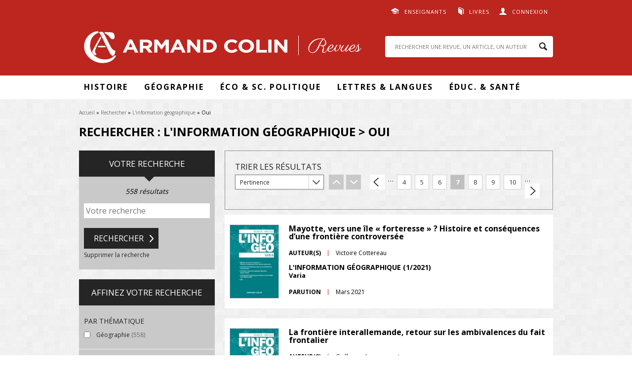

--- FILE ---
content_type: text/html; charset=utf-8
request_url: https://www.revues.armand-colin.com/recherche/revue/node%3A25/numero_revue_acces_libre/Oui?page=6
body_size: 54741
content:
<!DOCTYPE html>
<html lang="fr" dir="ltr"
  xmlns:content="http://purl.org/rss/1.0/modules/content/"
  xmlns:dc="http://purl.org/dc/terms/"
  xmlns:foaf="http://xmlns.com/foaf/0.1/"
  xmlns:og="http://ogp.me/ns#"
  xmlns:rdfs="http://www.w3.org/2000/01/rdf-schema#"
  xmlns:sioc="http://rdfs.org/sioc/ns#"
  xmlns:sioct="http://rdfs.org/sioc/types#"
  xmlns:skos="http://www.w3.org/2004/02/skos/core#"
  xmlns:xsd="http://www.w3.org/2001/XMLSchema#">
<head>
  <meta http-equiv="Content-Type" content="text/html; charset=utf-8" />
<link rel="shortcut icon" href="http://www.revues.armand-colin.com/sites/all/themes/dunodrevue_base/favicon.ico" type="image/vnd.microsoft.icon" />
<meta name="tdm-reservation" content="1" />
<script type="text/javascript">window.gdprAppliesGlobally=true;(function(){function a(e){if(!window.frames[e]){if(document.body&&document.body.firstChild){var t=document.body;var n=document.createElement("iframe");n.style.display="none";n.name=e;n.title=e;t.insertBefore(n,t.firstChild)}
else{setTimeout(function(){a(e)},5)}}}function e(n,r,o,c,s){function e(e,t,n,a){if(typeof n!=="function"){return}if(!window[r]){window[r]=[]}var i=false;if(s){i=s(e,t,n)}if(!i){window[r].push({command:e,parameter:t,callback:n,version:a})}}e.stub=true;function t(a){if(!window[n]||window[n].stub!==true){return}if(!a.data){return}
var i=typeof a.data==="string";var e;try{e=i?JSON.parse(a.data):a.data}catch(t){return}if(e[o]){var r=e[o];window[n](r.command,r.parameter,function(e,t){var n={};n[c]={returnValue:e,success:t,callId:r.callId};a.source.postMessage(i?JSON.stringify(n):n,"*")},r.version)}}
if(typeof window[n]!=="function"){window[n]=e;if(window.addEventListener){window.addEventListener("message",t,false)}else{window.attachEvent("onmessage",t)}}}e("__tcfapi","__tcfapiBuffer","__tcfapiCall","__tcfapiReturn");a("__tcfapiLocator");(function(e){
var t=document.createElement("script");t.id="spcloader";t.type="text/javascript";t.async=true;t.src="https://sdk.privacy-center.org/"+e+"/loader.js?target="+document.location.hostname;t.charset="utf-8";var n=document.getElementsByTagName("script")[0];n.parentNode.insertBefore(t,n)})("a6aa1a48-a18c-4d91-8e3a-2d4a1ef9ec9a")})();</script>
<script type="text/javascript">
window.didomiOnReady = window.didomiOnReady || [];
window.didomiOnReady.push(function (Didomi) {
    jQuery('#didomi-preferences').on('click touch', function () {
      Didomi.preferences.show('purposes');
    });
});
</script><link rel="canonical" href="http://www.revues.armand-colin.com/recherche/revue/node%3A25/numero_revue_acces_libre/Oui" />
<link rel="shortlink" href="http://www.revues.armand-colin.com/recherche/revue/node%3A25/numero_revue_acces_libre/Oui" />
  <title>Rechercher : L&#039;information géographique > Oui</title>
  <style type="text/css" media="all">
@import url("http://www.revues.armand-colin.com/modules/system/system.base.css?t5yzo5");
@import url("http://www.revues.armand-colin.com/modules/system/system.menus.css?t5yzo5");
@import url("http://www.revues.armand-colin.com/modules/system/system.messages.css?t5yzo5");
@import url("http://www.revues.armand-colin.com/modules/system/system.theme.css?t5yzo5");
</style>
<style type="text/css" media="all">
@import url("http://www.revues.armand-colin.com/sites/all/modules/contrib/jquery_update/replace/ui/themes/base/minified/jquery.ui.core.min.css?t5yzo5");
@import url("http://www.revues.armand-colin.com/sites/all/modules/contrib/jquery_update/replace/ui/themes/base/minified/jquery.ui.theme.min.css?t5yzo5");
@import url("http://www.revues.armand-colin.com/sites/all/modules/contrib/jquery_update/replace/ui/themes/base/minified/jquery.ui.slider.min.css?t5yzo5");
</style>
<style type="text/css" media="all">
@import url("http://www.revues.armand-colin.com/sites/all/modules/contrib/simplenews/simplenews.css?t5yzo5");
@import url("http://www.revues.armand-colin.com/modules/field/theme/field.css?t5yzo5");
@import url("http://www.revues.armand-colin.com/modules/node/node.css?t5yzo5");
@import url("http://www.revues.armand-colin.com/modules/search/search.css?t5yzo5");
@import url("http://www.revues.armand-colin.com/modules/user/user.css?t5yzo5");
@import url("http://www.revues.armand-colin.com/sites/all/modules/contrib/views/css/views.css?t5yzo5");
@import url("http://www.revues.armand-colin.com/sites/all/modules/contrib/ckeditor/css/ckeditor.css?t5yzo5");
</style>
<style type="text/css" media="all">
@import url("http://www.revues.armand-colin.com/sites/all/modules/contrib/better_messages/better_messages_admin.css?t5yzo5");
@import url("http://www.revues.armand-colin.com/sites/all/modules/contrib/better_messages/skins/default/better_messages.css?t5yzo5");
@import url("http://www.revues.armand-colin.com/sites/all/modules/contrib/ctools/css/ctools.css?t5yzo5");
@import url("http://www.revues.armand-colin.com/sites/all/modules/contrib/lightbox2/css/lightbox.css?t5yzo5");
@import url("http://www.revues.armand-colin.com/sites/all/modules/contrib/facetapi/facetapi.css?t5yzo5");
</style>
<style type="text/css" media="all">
@import url("http://www.revues.armand-colin.com/sites/all/themes/prime/stylesheets/prime_style.css?t5yzo5");
@import url("http://www.revues.armand-colin.com/sites/all/themes/dunodrevue_base/stylesheets/dunodrevue_base_style.css?t5yzo5");
@import url("http://www.revues.armand-colin.com/sites/all/themes/dunodrevue_base/javascripts/vendor/slick/slick.css?t5yzo5");
</style>
<style type="text/css" media="print">
@import url("http://www.revues.armand-colin.com/sites/all/themes/prime/stylesheets/prime_print.css?t5yzo5");
@import url("http://www.revues.armand-colin.com/sites/all/themes/dunodrevue_base/stylesheets/dunodrevue_base_print.css?t5yzo5");
</style>
  <script type="text/javascript" defer="defer" src="http://www.revues.armand-colin.com/sites/default/files/google_tag/revues_armand_colin/google_tag.script.js?t5yzo5"></script>
<script type="text/javascript" src="http://www.revues.armand-colin.com/sites/all/modules/contrib/jquery_update/replace/jquery/1.12/jquery.min.js?v=1.12.4"></script>
<script type="text/javascript" src="http://www.revues.armand-colin.com/misc/jquery-extend-3.4.0.js?v=1.12.4"></script>
<script type="text/javascript" src="http://www.revues.armand-colin.com/misc/jquery-html-prefilter-3.5.0-backport.js?v=1.12.4"></script>
<script type="text/javascript" src="http://www.revues.armand-colin.com/misc/jquery.once.js?v=1.2"></script>
<script type="text/javascript" src="http://www.revues.armand-colin.com/misc/drupal.js?t5yzo5"></script>
<script type="text/javascript" src="http://www.revues.armand-colin.com/sites/all/modules/contrib/jquery_update/js/jquery_browser.js?v=0.0.1"></script>
<script type="text/javascript" src="http://www.revues.armand-colin.com/sites/all/modules/contrib/jquery_update/replace/ui/ui/minified/jquery.ui.core.min.js?v=1.10.2"></script>
<script type="text/javascript" src="http://www.revues.armand-colin.com/sites/all/modules/contrib/jquery_update/replace/ui/ui/minified/jquery.ui.widget.min.js?v=1.10.2"></script>
<script type="text/javascript" src="http://www.revues.armand-colin.com/sites/all/modules/contrib/jquery_update/replace/ui/ui/minified/jquery.ui.mouse.min.js?v=1.10.2"></script>
<script type="text/javascript" src="http://www.revues.armand-colin.com/sites/all/modules/contrib/jquery_update/replace/ui/ui/minified/jquery.ui.slider.min.js?v=1.10.2"></script>
<script type="text/javascript" src="http://www.revues.armand-colin.com/sites/default/files/languages/fr_GSSRMmKIRgkSNCJvAc61jLctCctf9Ip0bPOfcyg32oc.js?t5yzo5"></script>
<script type="text/javascript" src="http://www.revues.armand-colin.com/sites/all/modules/contrib/lightbox2/js/lightbox.js?t5yzo5"></script>
<script type="text/javascript" src="http://www.revues.armand-colin.com/sites/all/modules/patched/facetapi_slider/facetapi_slider.js?t5yzo5"></script>
<script type="text/javascript" src="http://www.revues.armand-colin.com/sites/all/modules/contrib/facetapi/facetapi.js?t5yzo5"></script>
<script type="text/javascript" src="http://www.revues.armand-colin.com/sites/all/themes/prime/javascripts/prime.js?t5yzo5"></script>
<script type="text/javascript" src="http://www.revues.armand-colin.com/sites/all/themes/dunodrevue_base/javascripts/chosen.jquery.min.js?t5yzo5"></script>
<script type="text/javascript" src="http://www.revues.armand-colin.com/sites/all/themes/dunodrevue_base/javascripts/jquery.matchHeight-min.js?t5yzo5"></script>
<script type="text/javascript" src="http://www.revues.armand-colin.com/sites/all/themes/dunodrevue_base/javascripts/vendor/slick/slick.min.js?t5yzo5"></script>
<script type="text/javascript" src="http://www.revues.armand-colin.com/sites/all/themes/dunodrevue_base/javascripts/dunodrevue_base.js?t5yzo5"></script>
<script type="text/javascript">
<!--//--><![CDATA[//><!--
jQuery.extend(Drupal.settings, {"basePath":"\/","pathPrefix":"","setHasJsCookie":0,"ajaxPageState":{"theme":"dunodrevue_base","theme_token":"nShLe1947OAu8gDhwXFFXWg6YU06R8a3Nr_HJeYXp7c","js":{"http:\/\/www.revues.armand-colin.com\/sites\/default\/files\/google_tag\/revues_armand_colin\/google_tag.script.js":1,"sites\/all\/modules\/contrib\/jquery_update\/replace\/jquery\/1.12\/jquery.min.js":1,"misc\/jquery-extend-3.4.0.js":1,"misc\/jquery-html-prefilter-3.5.0-backport.js":1,"misc\/jquery.once.js":1,"misc\/drupal.js":1,"sites\/all\/modules\/contrib\/jquery_update\/js\/jquery_browser.js":1,"sites\/all\/modules\/contrib\/jquery_update\/replace\/ui\/ui\/minified\/jquery.ui.core.min.js":1,"sites\/all\/modules\/contrib\/jquery_update\/replace\/ui\/ui\/minified\/jquery.ui.widget.min.js":1,"sites\/all\/modules\/contrib\/jquery_update\/replace\/ui\/ui\/minified\/jquery.ui.mouse.min.js":1,"sites\/all\/modules\/contrib\/jquery_update\/replace\/ui\/ui\/minified\/jquery.ui.slider.min.js":1,"public:\/\/languages\/fr_GSSRMmKIRgkSNCJvAc61jLctCctf9Ip0bPOfcyg32oc.js":1,"sites\/all\/modules\/contrib\/lightbox2\/js\/lightbox.js":1,"sites\/all\/modules\/patched\/facetapi_slider\/facetapi_slider.js":1,"sites\/all\/modules\/contrib\/facetapi\/facetapi.js":1,"sites\/all\/themes\/prime\/javascripts\/prime.js":1,"sites\/all\/themes\/dunodrevue_base\/javascripts\/chosen.jquery.min.js":1,"sites\/all\/themes\/dunodrevue_base\/javascripts\/jquery.matchHeight-min.js":1,"sites\/all\/themes\/dunodrevue_base\/javascripts\/vendor\/slick\/slick.min.js":1,"sites\/all\/themes\/dunodrevue_base\/javascripts\/dunodrevue_base.js":1},"css":{"modules\/system\/system.base.css":1,"modules\/system\/system.menus.css":1,"modules\/system\/system.messages.css":1,"modules\/system\/system.theme.css":1,"misc\/ui\/jquery.ui.core.css":1,"misc\/ui\/jquery.ui.theme.css":1,"misc\/ui\/jquery.ui.slider.css":1,"sites\/all\/modules\/contrib\/simplenews\/simplenews.css":1,"modules\/field\/theme\/field.css":1,"modules\/node\/node.css":1,"modules\/search\/search.css":1,"modules\/user\/user.css":1,"sites\/all\/modules\/contrib\/views\/css\/views.css":1,"sites\/all\/modules\/contrib\/ckeditor\/css\/ckeditor.css":1,"sites\/all\/modules\/contrib\/better_messages\/better_messages_admin.css":1,"sites\/all\/modules\/contrib\/better_messages\/skins\/default\/better_messages.css":1,"sites\/all\/modules\/contrib\/ctools\/css\/ctools.css":1,"sites\/all\/modules\/contrib\/lightbox2\/css\/lightbox.css":1,"sites\/all\/modules\/contrib\/facetapi\/facetapi.css":1,"sites\/all\/themes\/prime\/stylesheets\/prime_style.css":1,"sites\/all\/themes\/dunodrevue_base\/stylesheets\/dunodrevue_base_style.css":1,"sites\/all\/themes\/dunodrevue_base\/stylesheets\/plugins\/chosen.css":1,"sites\/all\/themes\/dunodrevue_base\/javascripts\/vendor\/slick\/slick.css":1,"sites\/all\/themes\/prime\/stylesheets\/prime_print.css":1,"sites\/all\/themes\/dunodrevue_base\/stylesheets\/dunodrevue_base_print.css":1}},"lightbox2":{"rtl":"0","file_path":"\/(\\w\\w\/)public:\/","default_image":"\/sites\/all\/modules\/contrib\/lightbox2\/images\/brokenimage.jpg","border_size":10,"font_color":"000","box_color":"fff","top_position":"","overlay_opacity":"0.8","overlay_color":"000","disable_close_click":true,"resize_sequence":0,"resize_speed":400,"fade_in_speed":400,"slide_down_speed":600,"use_alt_layout":false,"disable_resize":false,"disable_zoom":false,"force_show_nav":false,"show_caption":true,"loop_items":false,"node_link_text":"Voir les d\u00e9tails de l\u0026#039;image","node_link_target":false,"image_count":"Image !current sur !total","video_count":"Vid\u00e9o !current sur !total","page_count":"Page !current sur !total","lite_press_x_close":"Appuyez sur \u003Ca href=\u0022#\u0022 onclick=\u0022hideLightbox(); return FALSE;\u0022\u003E\u003Ckbd\u003Ex\u003C\/kbd\u003E\u003C\/a\u003E pour fermer","download_link_text":"","enable_login":false,"enable_contact":false,"keys_close":"c x 27","keys_previous":"p 37","keys_next":"n 39","keys_zoom":"z","keys_play_pause":"32","display_image_size":"original","image_node_sizes":"()","trigger_lightbox_classes":"","trigger_lightbox_group_classes":"","trigger_slideshow_classes":"","trigger_lightframe_classes":"","trigger_lightframe_group_classes":"","custom_class_handler":0,"custom_trigger_classes":"","disable_for_gallery_lists":true,"disable_for_acidfree_gallery_lists":true,"enable_acidfree_videos":true,"slideshow_interval":5000,"slideshow_automatic_start":true,"slideshow_automatic_exit":true,"show_play_pause":true,"pause_on_next_click":false,"pause_on_previous_click":true,"loop_slides":false,"iframe_width":600,"iframe_height":400,"iframe_border":1,"enable_video":false,"useragent":"Mozilla\/5.0 (Macintosh; Intel Mac OS X 10_15_7) AppleWebKit\/537.36 (KHTML, like Gecko) Chrome\/131.0.0.0 Safari\/537.36; ClaudeBot\/1.0; +claudebot@anthropic.com)"},"urlIsAjaxTrusted":{"\/recherche\/revue\/node%3A25\/numero_revue_acces_libre\/Oui?destination=recherche\/revue\/node%3A25\/numero_revue_acces_libre\/Oui%3Fpage%3D6":true,"\/recherche\/revue\/node:25\/numero_revue_acces_libre\/Oui?page=6":true},"facetapi":{"facets":[{"limit":"5","id":"facetapi-facet-apachesolrsolr-block-im-field-thematique","searcher":"apachesolr@solr","realmName":"block","facetName":"im_field_thematique","queryType":"term","widget":"facetapi_checkbox_links","showMoreText":"Voir plus de revues","showFewerText":"Voir moins de revues","makeCheckboxes":1},{"limit":"5","id":"facetapi-facet-apachesolrsolr-block-sm-field-revue","searcher":"apachesolr@solr","realmName":"block","facetName":"sm_field_revue","queryType":null,"widget":"facetapi_checkbox_links","showMoreText":"Voir plus de revues","showFewerText":"Voir moins de revues","makeCheckboxes":1},{"makeSlider":1,"id":"facetapi-facet-apachesolrsolr-block-iss-numero-revue-date-parution","searcher":"apachesolr@solr","realmName":"block","facetName":"iss_numero_revue_date_parution","queryType":null,"widget":"facetapi_slider","showMoreText":"Show more","showFewerText":"Show fewer","sliderMin":2007,"sliderMax":2025,"sliderMinGlobal":2007,"sliderMaxGlobal":2025,"prefix":"","suffix":"","precision":"0","sliderStep":1},{"limit":"5","id":"facetapi-facet-apachesolrsolr-block-ss-numero-revue-acces-libre","searcher":"apachesolr@solr","realmName":"block","facetName":"ss_numero_revue_acces_libre","queryType":null,"widget":"facetapi_checkbox_links","showMoreText":"Show more","showFewerText":"Show fewer","makeCheckboxes":1}]}});
//--><!]]>
</script>
</head>
<body class="html not-front not-logged-in one-sidebar sidebar-first page-recherche page-recherche-revue page-recherche-revue-node25 page-recherche-revue-node25-numero-revue-acces-libre page-recherche-revue-node25-numero-revue-acces-libre-oui context-header_footer context-search" >
  <div id="skip-link">
    <a href="#main-content" class="element-invisible element-focusable">Aller au contenu principal</a>
  </div>
  <noscript aria-hidden="true"><iframe src="https://www.googletagmanager.com/ns.html?id=GTM-WCBFBCZJ" height="0" width="0" style="display:none;visibility:hidden"></iframe></noscript>
    <div id="page-wrapper">

    <div id="page">

      <header id="header">
        <section class="section clearfix">

                        <div class="region region-top">
    <div id="block-dunod-user-dunod-connexion-connecte" class="block block-dunod-user">

    
  <div class="content">
    <a href="/user" class="user">Connexion</a><div class="compte"><form action="/recherche/revue/node%3A25/numero_revue_acces_libre/Oui?destination=recherche/revue/node%3A25/numero_revue_acces_libre/Oui%3Fpage%3D6" method="post" id="user-login-form" accept-charset="UTF-8"><div><div class="form-item form-type-textfield form-item-name">
  <label for="edit-name">E-mail <span class="form-required" title="Ce champ est requis.">*</span></label>
 <input type="text" id="edit-name" name="name" value="" size="15" maxlength="60" class="form-text required" />
</div>
<div class="form-item form-type-password form-item-pass">
  <label for="edit-pass">Mot de passe <span class="form-required" title="Ce champ est requis.">*</span></label>
 <input type="password" id="edit-pass" name="pass" size="15" maxlength="128" class="form-text required" />
</div>
<div class="form-item form-type-checkbox form-item-remember-me">
 <input type="checkbox" id="edit-remember-me" name="remember_me" value="1" class="form-checkbox" />  <label class="option" for="edit-remember-me">Restez connecté(e) </label>

</div>
<input type="hidden" name="form_build_id" value="form-VmO0wSMePubMeaNEAmFMy_psWhVBYv4chnjUg8FYj2s" />
<input type="hidden" name="form_id" value="dunod_user_login_block" />
<div class="form-actions form-wrapper" id="edit-actions"><input type="submit" id="edit-submit" name="op" value="Valider" class="form-submit" /><a href="/user/password" title="Demander un nouveau mot de passe par e-mail.">Mot de passe oublié</a></div><div class="creer-compte"><div class="title">Vous n'avez pas encore de compte&nbsp;?</div><a href="/user/register" class="button">Créer votre compte</a></div></div></form></div>  </div>
</div>
<div id="block-menu-menu-liens-externes" class="block block-menu">

    
  <div class="content">
    <ul class="menu"><li class="first leaf menu-608"><a href="https://www.dunod.com/enseignants" target="_blank">Enseignants</a></li>
<li class="last leaf menu-609"><a href="http://www.armand-colin.com" target="_blank">Livres</a></li>
</ul>  </div>
</div>
  </div>
          
          
          
            <div class="region region-header">
    <div id="block-dunod-common-dunod-common-logo" class="block block-dunod-common">

    
  <div class="content">
    <a href="/"><span class="logo-title">Armand Colin | Revues</span></a>  </div>
</div>
<div id="block-search-form" class="block block-search">

    
  <div class="content">
    <form action="/recherche/revue/node:25/numero_revue_acces_libre/Oui?page=6" method="post" id="search-block-form" accept-charset="UTF-8"><div><div class="container-inline">
      <h2 class="element-invisible">Formulaire de recherche</h2>
    <div class="form-item form-type-textfield form-item-search-block-form">
  <label class="element-invisible" for="edit-search-block-form--2">Rechercher </label>
 <input title="Indiquer les termes à rechercher" placeholder="RECHERCHER UNE REVUE, UN ARTICLE, UN AUTEUR" type="text" id="edit-search-block-form--2" name="search_block_form" value="" size="15" maxlength="128" class="form-text" />
</div>
<div class="form-actions form-wrapper" id="edit-actions--2"><input type="submit" id="edit-submit--2" name="op" value="Rechercher" class="form-submit" /></div><input type="hidden" name="form_build_id" value="form-Evn_1GCg6zxmV41B9p-b8z3rYE3wT-VW15JaLdgnXKU" />
<input type="hidden" name="form_id" value="search_block_form" />
</div>
</div></form>  </div>
</div>
  </div>

        </section>
      </header> <!-- /.section, /#header -->

      <div id="menu-wrapper">
        <section class="section clearfix">
            <div class="region region-menu">
    <div id="block-menu-block-1" class="block block-menu-block">

    
  <div class="content">
    <div class="menu-block-wrapper menu-block-1 menu-name-main-menu parent-mlid-0 menu-level-1">
  <ul class="menu"><li class="first expanded menu-mlid-611 menu-611"><span class="nolink" tabindex="0">Histoire</span><ul class="menu"><li class="first leaf menu-mlid-2591 menu-2591"><a href="https://www.revues.armand-colin.com/histoire/annales-demographie-historique">Annales de démographie historique</a></li>
<li class="leaf menu-mlid-626 menu-626"><a href="/histoire/annales-historiques-revolution-francaise">Annales historiques de la Révolution française</a></li>
<li class="leaf menu-mlid-624 menu-624"><a href="/histoire/histoire-economie-societe">Histoire, économie &amp; société</a></li>
<li class="leaf menu-mlid-623 menu-623"><a href="/histoire/revue-lhistoire-religions">Revue de l&#039;histoire des religions</a></li>
<li class="last leaf menu-mlid-621 menu-621"><a href="/histoire/revue-dhistoire-sciences">Revue d&#039;histoire des sciences</a></li>
</ul></li>
<li class="expanded menu-mlid-612 menu-612"><span class="nolink" tabindex="0">Géographie</span><ul class="menu"><li class="first leaf menu-mlid-627 menu-627"><a href="/geographie-economie/annales-geographie">Annales de Géographie</a></li>
<li class="last leaf menu-mlid-616 menu-616"><a href="/geographie-economie/linformation-geographique">L&#039;information géographique</a></li>
</ul></li>
<li class="expanded menu-mlid-2112 menu-2112"><span class="nolink" tabindex="0">Éco &amp; Sc. Politique</span><ul class="menu"><li class="first leaf menu-mlid-2113 menu-2113"><a href="/politique-etrangere">Politique étrangère</a></li>
<li class="last leaf menu-mlid-622 menu-622"><a href="/geographie-economie/revue-deconomie-regionale-urbaine">Revue d&#039;économie régionale et urbaine</a></li>
</ul></li>
<li class="expanded menu-mlid-613 menu-613"><span class="nolink" tabindex="0">Lettres &amp; Langues</span><ul class="menu"><li class="first leaf menu-mlid-618 menu-618"><a href="/lettres-langue/langue-francaise">Langue française</a></li>
<li class="leaf menu-mlid-617 menu-617"><a href="/lettres-langue/langages">Langages</a></li>
<li class="leaf menu-mlid-629 menu-629"><a href="/lettres-langue/francais-aujourdhui">Le Français Aujourd&#039;hui</a></li>
<li class="leaf menu-mlid-619 menu-619"><a href="/lettres-langue/litterature">Littérature</a></li>
<li class="last leaf menu-mlid-615 menu-615"><a href="/lettres-langue/romantisme">Romantisme</a></li>
</ul></li>
<li class="last expanded menu-mlid-614 menu-614"><span class="nolink" tabindex="0">Éduc. &amp; santé</span><ul class="menu"><li class="first leaf menu-mlid-625 menu-625"><a href="/sciences-leducation/carrefours-leducation">Carrefours de l&#039;éducation</a></li>
<li class="last leaf menu-mlid-2581 menu-2581"><a href="/sc-leducation/revue-lhypnose-sante">La Revue de l&#039;hypnose et de la santé</a></li>
</ul></li>
</ul></div>
  </div>
</div>
  </div>
        </section>
      </div>

      <div id="main-wrapper">
        <main id="main" class="clearfix">

                      <div id="breadcrumb">
              <nav class="section">
                <h2 class="element-invisible">Vous êtes ici</h2><div class="breadcrumb"><a href="/">Accueil</a> » <a href="/recherche">Rechercher</a> » <a href="/recherche/revue/node%3A25">L&#039;information géographique</a> » Oui</div>              </nav>
            </div>
          
                      <div id="page-title">
              <section class="section">
                                <h1>Rechercher : L&#039;information géographique &gt; Oui</h1>
                              </section>
            </div>
          
          
          
          <div id="content" class="column contextual-links-region">
            <div class="section">
              <div id="main-content">
                <div class="tabs"></div>                                
                                  <div class="region region-content">
    <div id="block-system-main" class="block block-system">

    
  <div class="content">
    <div class="sort-pager-result"><form action="/recherche/revue/node:25/numero_revue_acces_libre/Oui?page=6" method="post" id="dunod-search-form" accept-charset="UTF-8"><div><div class="form-item form-type-select form-item-select">
  <label for="edit-select">Trier les résultats </label>
 <select id="edit-select" name="select" class="form-select"><option value="score" selected="selected">Pertinence</option><option value="sort_label">Titre</option><option value="ds_numero_revue_date_de_parution">Date de parution</option></select>
</div>
<input class="gray form-submit" type="submit" id="edit-submit-asc" name="op" value="asc" /><input class="gray form-submit" type="submit" id="edit-submit-desc" name="op" value="desc" /><input type="hidden" name="form_build_id" value="form-pruKE2mmjxHF-pZtyiRs32RV-AZQmVzOgBraMAepVYM" />
<input type="hidden" name="form_id" value="dunod_search_form" />
</div></form><h2 class="element-invisible">Pages</h2><div class="item-list"><ul class="pager"><li class="pager-first first"><a title="Aller à la première page" href="/recherche/revue/node%3A25/numero_revue_acces_libre/Oui">« premier</a></li>
<li class="pager-previous"><a title="Aller à la page précédente" href="/recherche/revue/node%3A25/numero_revue_acces_libre/Oui?page=5">‹ précédent</a></li>
<li class="pager-ellipsis">…</li>
<li class="pager-item"><a title="Aller à la page 4" href="/recherche/revue/node%3A25/numero_revue_acces_libre/Oui?page=3">4</a></li>
<li class="pager-item"><a title="Aller à la page 5" href="/recherche/revue/node%3A25/numero_revue_acces_libre/Oui?page=4">5</a></li>
<li class="pager-item"><a title="Aller à la page 6" href="/recherche/revue/node%3A25/numero_revue_acces_libre/Oui?page=5">6</a></li>
<li class="pager-current">7</li>
<li class="pager-item"><a title="Aller à la page 8" href="/recherche/revue/node%3A25/numero_revue_acces_libre/Oui?page=7">8</a></li>
<li class="pager-item"><a title="Aller à la page 9" href="/recherche/revue/node%3A25/numero_revue_acces_libre/Oui?page=8">9</a></li>
<li class="pager-item"><a title="Aller à la page 10" href="/recherche/revue/node%3A25/numero_revue_acces_libre/Oui?page=9">10</a></li>
<li class="pager-ellipsis">…</li>
<li class="pager-next"><a title="Aller à la page suivante" href="/recherche/revue/node%3A25/numero_revue_acces_libre/Oui?page=7">suivant ›</a></li>
<li class="pager-last last"><a title="Aller à la dernière page" href="/recherche/revue/node%3A25/numero_revue_acces_libre/Oui?page=55">dernier »</a></li>
</ul></div></div><div id="node-16977" class="node node-article-de-revue node-teaser node-article_de_revue-teaser node-article_de_revue-teaser clearfix" about="/geographie/linformation-geographique/linformation-geographique-12021/mayotte-ile-forteresse-histoire-consequences-dune-frontiere-controversee" typeof="sioc:Item foaf:Document">

  
        <h2><a href="/geographie/linformation-geographique/linformation-geographique-12021/mayotte-ile-forteresse-histoire-consequences-dune-frontiere-controversee"></a></h2>
    <span property="dc:title" content="Mayotte, vers une île « forteresse » ? Histoire et conséquences d’une frontière controversée" class="rdf-meta element-hidden"></span>
  
  <div class="content">
    <img typeof="foaf:Image" src="http://www.revues.armand-colin.com/sites/default/files/styles/dunod_visuel_petit/public/couvertures/ig.jpeg?itok=ynkWt6J7" alt="" /><h2><a href="/geographie/linformation-geographique/linformation-geographique-12021/mayotte-ile-forteresse-histoire-consequences-dune-frontiere-controversee">Mayotte, vers une île « forteresse » ? Histoire et conséquences d’une frontière controversée</a></h2>
<div class="field field-name-field-fc-auteurs field-type-field-collection field-label-inline clearfix"><div class="field-label">Auteur(s)&nbsp;</div><div class="field-items"><div class="field-item even">Victoire Cottereau</div></div></div><div class="field field-name-num-revue-titre field-type-text field-label-hidden"><div class="field-items"><div class="field-item even">L'INFORMATION GÉOGRAPHIQUE (1/2021)</div></div></div><div class="field field-name-num-revue-sous-titre field-type-text field-label-hidden"><div class="field-items"><div class="field-item even">Varia</div></div></div><div class="field field-name-num-revue-parution field-type-text field-label-inline clearfix"><div class="field-label">Parution&nbsp;</div><div class="field-items"><div class="field-item even">Mars 2021</div></div></div>  </div>

  
  
</div>
<div id="node-16978" class="node node-article-de-revue node-teaser node-article_de_revue-teaser node-article_de_revue-teaser clearfix" about="/geographie/linformation-geographique/linformation-geographique-12021/frontiere-interallemande-retour-ambivalences-du-fait-frontalier" typeof="sioc:Item foaf:Document">

  
        <h2><a href="/geographie/linformation-geographique/linformation-geographique-12021/frontiere-interallemande-retour-ambivalences-du-fait-frontalier"></a></h2>
    <span property="dc:title" content="La frontière interallemande, retour sur les ambivalences du fait frontalier" class="rdf-meta element-hidden"></span>
  
  <div class="content">
    <img typeof="foaf:Image" src="http://www.revues.armand-colin.com/sites/default/files/styles/dunod_visuel_petit/public/couvertures/ig.jpeg?itok=ynkWt6J7" alt="" /><h2><a href="/geographie/linformation-geographique/linformation-geographique-12021/frontiere-interallemande-retour-ambivalences-du-fait-frontalier">La frontière interallemande, retour sur les ambivalences du fait frontalier</a></h2>
<div class="field field-name-field-fc-auteurs field-type-field-collection field-label-inline clearfix"><div class="field-label">Auteur(s)&nbsp;</div><div class="field-items"><div class="field-item even">Guillaume Lacquement</div></div></div><div class="field field-name-num-revue-titre field-type-text field-label-hidden"><div class="field-items"><div class="field-item even">L'INFORMATION GÉOGRAPHIQUE (1/2021)</div></div></div><div class="field field-name-num-revue-sous-titre field-type-text field-label-hidden"><div class="field-items"><div class="field-item even">Varia</div></div></div><div class="field field-name-num-revue-parution field-type-text field-label-inline clearfix"><div class="field-label">Parution&nbsp;</div><div class="field-items"><div class="field-item even">Mars 2021</div></div></div>  </div>

  
  
</div>
<div id="node-16979" class="node node-article-de-revue node-teaser node-article_de_revue-teaser node-article_de_revue-teaser clearfix" about="/geographie/linformation-geographique/linformation-geographique-12021/frontiere-espace-cooperation-illustration-leurope" typeof="sioc:Item foaf:Document">

  
        <h2><a href="/geographie/linformation-geographique/linformation-geographique-12021/frontiere-espace-cooperation-illustration-leurope"></a></h2>
    <span property="dc:title" content="La frontière, espace de coopération Illustration depuis l’Europe" class="rdf-meta element-hidden"></span>
  
  <div class="content">
    <img typeof="foaf:Image" src="http://www.revues.armand-colin.com/sites/default/files/styles/dunod_visuel_petit/public/couvertures/ig.jpeg?itok=ynkWt6J7" alt="" /><h2><a href="/geographie/linformation-geographique/linformation-geographique-12021/frontiere-espace-cooperation-illustration-leurope">La frontière, espace de coopération Illustration depuis l’Europe</a></h2>
<div class="field field-name-field-fc-auteurs field-type-field-collection field-label-inline clearfix"><div class="field-label">Auteur(s)&nbsp;</div><div class="field-items"><div class="field-item even">Thomas Perrin</div></div></div><div class="field field-name-num-revue-titre field-type-text field-label-hidden"><div class="field-items"><div class="field-item even">L'INFORMATION GÉOGRAPHIQUE (1/2021)</div></div></div><div class="field field-name-num-revue-sous-titre field-type-text field-label-hidden"><div class="field-items"><div class="field-item even">Varia</div></div></div><div class="field field-name-num-revue-parution field-type-text field-label-inline clearfix"><div class="field-label">Parution&nbsp;</div><div class="field-items"><div class="field-item even">Mars 2021</div></div></div>  </div>

  
  
</div>
<div id="node-16980" class="node node-article-de-revue node-teaser node-article_de_revue-teaser node-article_de_revue-teaser clearfix" about="/geographie/linformation-geographique/linformation-geographique-12021/decouverte-du-climat-guyanais-dreyfus-lile-du-diable-mars-1895-juin-1899" typeof="sioc:Item foaf:Document">

  
        <h2><a href="/geographie/linformation-geographique/linformation-geographique-12021/decouverte-du-climat-guyanais-dreyfus-lile-du-diable-mars-1895-juin-1899"></a></h2>
    <span property="dc:title" content="La découverte du climat guyanais Dreyfus à l’île du Diable (mars 1895-juin 1899)" class="rdf-meta element-hidden"></span>
  
  <div class="content">
    <img typeof="foaf:Image" src="http://www.revues.armand-colin.com/sites/default/files/styles/dunod_visuel_petit/public/couvertures/ig.jpeg?itok=ynkWt6J7" alt="" /><h2><a href="/geographie/linformation-geographique/linformation-geographique-12021/decouverte-du-climat-guyanais-dreyfus-lile-du-diable-mars-1895-juin-1899">La découverte du climat guyanais Dreyfus à l’île du Diable (mars 1895-juin 1899)</a></h2>
<div class="field field-name-field-fc-auteurs field-type-field-collection field-label-inline clearfix"><div class="field-label">Auteur(s)&nbsp;</div><div class="field-items"><div class="field-item even">Martine Tabeaud</div></div></div><div class="field field-name-num-revue-titre field-type-text field-label-hidden"><div class="field-items"><div class="field-item even">L'INFORMATION GÉOGRAPHIQUE (1/2021)</div></div></div><div class="field field-name-num-revue-sous-titre field-type-text field-label-hidden"><div class="field-items"><div class="field-item even">Varia</div></div></div><div class="field field-name-num-revue-parution field-type-text field-label-inline clearfix"><div class="field-label">Parution&nbsp;</div><div class="field-items"><div class="field-item even">Mars 2021</div></div></div>  </div>

  
  
</div>
<div id="node-16981" class="node node-article-de-revue node-teaser node-article_de_revue-teaser node-article_de_revue-teaser clearfix" about="/geographie/linformation-geographique/linformation-geographique-12021/compte-rendu" typeof="sioc:Item foaf:Document">

  
        <h2><a href="/geographie/linformation-geographique/linformation-geographique-12021/compte-rendu"></a></h2>
    <span property="dc:title" content="Compte rendu" class="rdf-meta element-hidden"></span>
  
  <div class="content">
    <img typeof="foaf:Image" src="http://www.revues.armand-colin.com/sites/default/files/styles/dunod_visuel_petit/public/couvertures/ig.jpeg?itok=ynkWt6J7" alt="" /><h2><a href="/geographie/linformation-geographique/linformation-geographique-12021/compte-rendu">Compte rendu</a></h2>
<div class="field field-name-num-revue-titre field-type-text field-label-hidden"><div class="field-items"><div class="field-item even">L'INFORMATION GÉOGRAPHIQUE (1/2021)</div></div></div><div class="field field-name-num-revue-sous-titre field-type-text field-label-hidden"><div class="field-items"><div class="field-item even">Varia</div></div></div><div class="field field-name-num-revue-parution field-type-text field-label-inline clearfix"><div class="field-label">Parution&nbsp;</div><div class="field-items"><div class="field-item even">Mars 2021</div></div></div>  </div>

  
  
</div>
<div id="node-16982" class="node node-article-de-revue node-teaser node-article_de_revue-teaser node-article_de_revue-teaser clearfix" about="/geographie/linformation-geographique/linformation-geographique-12021/giec" typeof="sioc:Item foaf:Document">

  
        <h2><a href="/geographie/linformation-geographique/linformation-geographique-12021/giec"></a></h2>
    <span property="dc:title" content="GIEC" class="rdf-meta element-hidden"></span>
  
  <div class="content">
    <img typeof="foaf:Image" src="http://www.revues.armand-colin.com/sites/default/files/styles/dunod_visuel_petit/public/couvertures/ig.jpeg?itok=ynkWt6J7" alt="" /><h2><a href="/geographie/linformation-geographique/linformation-geographique-12021/giec">GIEC</a></h2>
<div class="field field-name-field-fc-auteurs field-type-field-collection field-label-inline clearfix"><div class="field-label">Auteur(s)&nbsp;</div><div class="field-items"><div class="field-item even">Hervé Regnauld</div></div></div><div class="field field-name-num-revue-titre field-type-text field-label-hidden"><div class="field-items"><div class="field-item even">L'INFORMATION GÉOGRAPHIQUE (1/2021)</div></div></div><div class="field field-name-num-revue-sous-titre field-type-text field-label-hidden"><div class="field-items"><div class="field-item even">Varia</div></div></div><div class="field field-name-num-revue-parution field-type-text field-label-inline clearfix"><div class="field-label">Parution&nbsp;</div><div class="field-items"><div class="field-item even">Mars 2021</div></div></div>  </div>

  
  
</div>
<div id="node-16983" class="node node-article-de-revue node-teaser node-article_de_revue-teaser node-article_de_revue-teaser clearfix" about="/geographie/linformation-geographique/linformation-geographique-12021/editorial" typeof="sioc:Item foaf:Document">

  
        <h2><a href="/geographie/linformation-geographique/linformation-geographique-12021/editorial"></a></h2>
    <span property="dc:title" content="Éditorial" class="rdf-meta element-hidden"></span>
  
  <div class="content">
    <img typeof="foaf:Image" src="http://www.revues.armand-colin.com/sites/default/files/styles/dunod_visuel_petit/public/couvertures/ig.jpeg?itok=ynkWt6J7" alt="" /><h2><a href="/geographie/linformation-geographique/linformation-geographique-12021/editorial">Éditorial</a></h2>
<div class="field field-name-field-fc-auteurs field-type-field-collection field-label-inline clearfix"><div class="field-label">Auteur(s)&nbsp;</div><div class="field-items"><div class="field-item even">Hervé Regnauld</div></div></div><div class="field field-name-num-revue-titre field-type-text field-label-hidden"><div class="field-items"><div class="field-item even">L'INFORMATION GÉOGRAPHIQUE (1/2021)</div></div></div><div class="field field-name-num-revue-sous-titre field-type-text field-label-hidden"><div class="field-items"><div class="field-item even">Varia</div></div></div><div class="field field-name-num-revue-parution field-type-text field-label-inline clearfix"><div class="field-label">Parution&nbsp;</div><div class="field-items"><div class="field-item even">Mars 2021</div></div></div>  </div>

  
  
</div>
<div id="node-16984" class="node node-article-de-revue node-teaser node-article_de_revue-teaser node-article_de_revue-teaser clearfix" about="/geographie/linformation-geographique/linformation-geographique-12021/sommaire" typeof="sioc:Item foaf:Document">

  
        <h2><a href="/geographie/linformation-geographique/linformation-geographique-12021/sommaire"></a></h2>
    <span property="dc:title" content="Sommaire" class="rdf-meta element-hidden"></span>
  
  <div class="content">
    <img typeof="foaf:Image" src="http://www.revues.armand-colin.com/sites/default/files/styles/dunod_visuel_petit/public/couvertures/ig.jpeg?itok=ynkWt6J7" alt="" /><h2><a href="/geographie/linformation-geographique/linformation-geographique-12021/sommaire">Sommaire</a></h2>
<div class="field field-name-num-revue-titre field-type-text field-label-hidden"><div class="field-items"><div class="field-item even">L'INFORMATION GÉOGRAPHIQUE (1/2021)</div></div></div><div class="field field-name-num-revue-sous-titre field-type-text field-label-hidden"><div class="field-items"><div class="field-item even">Varia</div></div></div><div class="field field-name-num-revue-parution field-type-text field-label-inline clearfix"><div class="field-label">Parution&nbsp;</div><div class="field-items"><div class="field-item even">Mars 2021</div></div></div>  </div>

  
  
</div>
<div id="node-16757" class="node node-article-de-revue node-teaser node-article_de_revue-teaser node-article_de_revue-teaser clearfix" about="/geographie/linformation-geographique/linformation-geographique-42020/lespace-mont-blanc-laboratoire-cooperation-transfrontaliere-au-service" typeof="sioc:Item foaf:Document">

  
        <h2><a href="/geographie/linformation-geographique/linformation-geographique-42020/lespace-mont-blanc-laboratoire-cooperation-transfrontaliere-au-service"></a></h2>
    <span property="dc:title" content="L’Espace Mont-Blanc, un laboratoire de coopération transfrontalière au service des territoires locaux" class="rdf-meta element-hidden"></span>
  
  <div class="content">
    <img typeof="foaf:Image" src="http://www.revues.armand-colin.com/sites/default/files/styles/dunod_visuel_petit/public/couvertures/9782200933067-001-G.jpeg?itok=3XceBavA" alt="" /><h2><a href="/geographie/linformation-geographique/linformation-geographique-42020/lespace-mont-blanc-laboratoire-cooperation-transfrontaliere-au-service">L’Espace Mont-Blanc, un laboratoire de coopération transfrontalière au service des territoires locaux</a></h2>
<div class="field field-name-field-fc-auteurs field-type-field-collection field-label-inline clearfix"><div class="field-label">Auteur(s)&nbsp;</div><div class="field-items"><div class="field-item even">François Moullé</div></div></div><div class="field field-name-num-revue-titre field-type-text field-label-hidden"><div class="field-items"><div class="field-item even">L'information géographique (4/2020)</div></div></div><div class="field field-name-num-revue-sous-titre field-type-text field-label-hidden"><div class="field-items"><div class="field-item even">Varia</div></div></div><div class="field field-name-num-revue-parution field-type-text field-label-inline clearfix"><div class="field-label">Parution&nbsp;</div><div class="field-items"><div class="field-item even">Décembre 2020</div></div></div>  </div>

  
  
</div>
<div id="node-16758" class="node node-article-de-revue node-teaser node-article_de_revue-teaser node-article_de_revue-teaser clearfix" about="/geographie/linformation-geographique/linformation-geographique-42020/etangs-marecages-aires-naturelles-protegees-urbaines-cas-du-zakaznik-du-mont" typeof="sioc:Item foaf:Document">

  
        <h2><a href="/geographie/linformation-geographique/linformation-geographique-42020/etangs-marecages-aires-naturelles-protegees-urbaines-cas-du-zakaznik-du-mont"></a></h2>
    <span property="dc:title" content="Étangs et marécages dans les aires naturelles protégées urbaines : Le cas du zakaznik du mont des Moineaux à Moscou" class="rdf-meta element-hidden"></span>
  
  <div class="content">
    <img typeof="foaf:Image" src="http://www.revues.armand-colin.com/sites/default/files/styles/dunod_visuel_petit/public/couvertures/9782200933067-001-G.jpeg?itok=3XceBavA" alt="" /><h2><a href="/geographie/linformation-geographique/linformation-geographique-42020/etangs-marecages-aires-naturelles-protegees-urbaines-cas-du-zakaznik-du-mont">Étangs et marécages dans les aires naturelles protégées urbaines : Le cas du zakaznik du mont des Moineaux à Moscou</a></h2>
<div class="field field-name-field-fc-auteurs field-type-field-collection field-label-inline clearfix"><div class="field-label">Auteur(s)&nbsp;</div><div class="field-items"><div class="field-item even">Laurent Touchart</div></div></div><div class="field field-name-num-revue-titre field-type-text field-label-hidden"><div class="field-items"><div class="field-item even">L'information géographique (4/2020)</div></div></div><div class="field field-name-num-revue-sous-titre field-type-text field-label-hidden"><div class="field-items"><div class="field-item even">Varia</div></div></div><div class="field field-name-num-revue-parution field-type-text field-label-inline clearfix"><div class="field-label">Parution&nbsp;</div><div class="field-items"><div class="field-item even">Décembre 2020</div></div></div>  </div>

  
  
</div>
<h2 class="element-invisible">Pages</h2><div class="item-list"><ul class="pager"><li class="pager-first first"><a title="Aller à la première page" href="/recherche/revue/node%3A25/numero_revue_acces_libre/Oui">« premier</a></li>
<li class="pager-previous"><a title="Aller à la page précédente" href="/recherche/revue/node%3A25/numero_revue_acces_libre/Oui?page=5">‹ précédent</a></li>
<li class="pager-ellipsis">…</li>
<li class="pager-item"><a title="Aller à la page 3" href="/recherche/revue/node%3A25/numero_revue_acces_libre/Oui?page=2">3</a></li>
<li class="pager-item"><a title="Aller à la page 4" href="/recherche/revue/node%3A25/numero_revue_acces_libre/Oui?page=3">4</a></li>
<li class="pager-item"><a title="Aller à la page 5" href="/recherche/revue/node%3A25/numero_revue_acces_libre/Oui?page=4">5</a></li>
<li class="pager-item"><a title="Aller à la page 6" href="/recherche/revue/node%3A25/numero_revue_acces_libre/Oui?page=5">6</a></li>
<li class="pager-current">7</li>
<li class="pager-item"><a title="Aller à la page 8" href="/recherche/revue/node%3A25/numero_revue_acces_libre/Oui?page=7">8</a></li>
<li class="pager-item"><a title="Aller à la page 9" href="/recherche/revue/node%3A25/numero_revue_acces_libre/Oui?page=8">9</a></li>
<li class="pager-item"><a title="Aller à la page 10" href="/recherche/revue/node%3A25/numero_revue_acces_libre/Oui?page=9">10</a></li>
<li class="pager-item"><a title="Aller à la page 11" href="/recherche/revue/node%3A25/numero_revue_acces_libre/Oui?page=10">11</a></li>
<li class="pager-ellipsis">…</li>
<li class="pager-next"><a title="Aller à la page suivante" href="/recherche/revue/node%3A25/numero_revue_acces_libre/Oui?page=7">suivant ›</a></li>
<li class="pager-last last"><a title="Aller à la dernière page" href="/recherche/revue/node%3A25/numero_revue_acces_libre/Oui?page=55">dernier »</a></li>
</ul></div>  </div>
</div>
  </div>
                                              </div>

                              <aside id="sidebar-first">
                    <div class="region region-sidebar-first">
    <div id="block-dunod-search-dunod-search-search" class="block block-dunod-search">

    <h2>Votre recherche</h2>
  
  <div class="content">
    <div class="count-result">558 résultats</div>
<form action="/recherche/revue/node:25/numero_revue_acces_libre/Oui?page=6" method="post" id="search-block-form--2" accept-charset="UTF-8"><div><div class="container-inline">
      <h2 class="element-invisible">Formulaire de recherche</h2>
    <div class="form-item form-type-textfield form-item-search-block-form">
  <label class="element-invisible" for="edit-search-block-form--4">Rechercher </label>
 <input title="Indiquer les termes à rechercher" placeholder="RECHERCHER UNE REVUE, UN ARTICLE, UN AUTEUR" type="text" id="edit-search-block-form--4" name="search_block_form" value="" size="15" maxlength="128" class="form-text" />
</div>
<div class="form-actions form-wrapper" id="edit-actions--3"><input type="submit" id="edit-submit--3" name="op" value="Rechercher" class="form-submit" /></div><input type="hidden" name="form_build_id" value="form--PjQb1jmjcym7z0DOQL53sWC_h-fEoDFVrL31JGTZ8g" />
<input type="hidden" name="form_id" value="search_block_form" />
</div>
</div></form><a href="/recherche">Supprimer la recherche</a>  </div>
</div>
<div id="block-dunod-search-dunod-search-search-tune" class="block block-dunod-search">

    <h2>Affinez votre recherche</h2>
  
  <div class="content">
      </div>
</div>
<div id="block-facetapi-6sbllhorgf8rmgkovqdlxoy90luuqmvn" class="block block-facetapi">

    <h2>Par thématique</h2>
  
  <div class="content">
    <div class="item-list"><ul class="facetapi-facetapi-checkbox-links facetapi-facet-im-field-thematique" id="facetapi-facet-apachesolrsolr-block-im-field-thematique"><li class="leaf first last"><a href="/recherche/revue/node%3A25/numero_revue_acces_libre/Oui/thematique/geographie-13" class="facetapi-checkbox facetapi-inactive" rel="nofollow" id="facetapi-link">Géographie <span>(558)</span><span class="element-invisible"> Apply Géographie filter </span></a></li>
</ul></div>  </div>
</div>
<div id="block-facetapi-nj2jb3mhiv9hbcmrctwrxqonr07cb67s" class="block block-facetapi">

    <h2>Par revue</h2>
  
  <div class="content">
    <div class="item-list"><ul class="facetapi-facetapi-checkbox-links facetapi-facet-sm-field-revue" id="facetapi-facet-apachesolrsolr-block-sm-field-revue"><li class="active leaf first last"><a href="/recherche/numero_revue_acces_libre/Oui" class="facetapi-checkbox facetapi-active active" rel="nofollow" id="facetapi-link--3">(-) <span class="element-invisible"> Remove L&#039;information géographique filter </span></a>L&#039;information géographique</li>
</ul></div>  </div>
</div>
<div id="block-facetapi-unjk2d3uv8wafno1bdtvoaebh2163lpb" class="block block-facetapi">

    <h2>Par date de parution</h2>
  
  <div class="content">
    <form class="facetapi-facetapi-slider facetapi-facet-iss-numero-revue-date-parution" id="facetapi-facet-apachesolrsolr-block-iss-numero-revue-date-parution" action="/recherche/revue/node:25/numero_revue_acces_libre/Oui?page=6" method="post" accept-charset="UTF-8"><div><div class="form-item form-type-textfield form-item-min">
  <label for="edit-min">Min </label>
 <input class="facetapi-slider-min form-text" type="text" id="edit-min" name="min" value="2007" size="5" maxlength="128" />
</div>
<div class="form-item form-type-textfield form-item-max">
  <label for="edit-max">Maximum </label>
 <input class="facetapi-slider-max form-text" type="text" id="edit-max" name="max" value="2025" size="5" maxlength="128" />
</div>
<input type="submit" id="edit-submit--4" name="op" value="Soumettre" class="form-submit" /><input type="hidden" name="form_build_id" value="form-n4xx7wIGRC_PxSquE-uBqQ-xuca55pRtF_2sasnxoZI" />
<input type="hidden" name="form_id" value="facetapi_slider_widget_form_iss_numero_revue_date_parution" />
</div></form>  </div>
</div>
<div id="block-facetapi-dagfohftiseayauz81kuuyneis9hxzdz" class="block block-facetapi">

    <h2>articles en accès libre uniquement</h2>
  
  <div class="content">
    <div class="item-list"><ul class="facetapi-facetapi-checkbox-links facetapi-facet-ss-numero-revue-acces-libre" id="facetapi-facet-apachesolrsolr-block-ss-numero-revue-acces-libre"><li class="active leaf first last"><a href="/recherche/revue/node%3A25" class="facetapi-checkbox facetapi-active active" rel="nofollow" id="facetapi-link--2">(-) <span class="element-invisible"> Remove Oui filter </span></a>Oui</li>
</ul></div>  </div>
</div>
  </div>
                </aside> <!-- /#sidebar-first -->
              
              
            </div> <!-- /.section -->
          </div> <!-- /#content -->

        </main>
      </div> <!-- /#main, /#main-wrapper -->

              <footer id="footer">
          <section class="section">
              <div class="region region-footer">
    <div id="block-dunod-common-dunod-common-footer-logo" class="block block-dunod-common">

    
  <div class="content">
    <a href="/" class="footer-link-logo"><img typeof="foaf:Image" src="http://www.revues.armand-colin.com/sites/all/themes/dunodrevue_base/images/public/dunod_logo_footer.png" alt="Logo footer Armand colin" title="Armand colin le site" /></a>  </div>
</div>
<div id="block-menu-menu-menu-footer-qui-sommes-nous" class="block block-menu">

    
  <div class="content">
    <ul class="menu"><li class="first leaf menu-750"><a href="/qui-sommes-nous" title="">Qui sommes-nous ?</a></li>
<li class="leaf menu-751"><a href="/formulaire-contact">Contact</a></li>
<li class="leaf menu-752"><a href="http://www.armand-colin.com" target="_blank">Livres</a></li>
<li class="leaf menu-754"><a href="https://www.dunod.com/enseignants" target="_blank">Espace Enseignants du Supérieur</a></li>
<li class="last leaf menu-755"><a href="http://www.dunod.com/" target="_blank">Dunod Éditeur</a></li>
</ul>  </div>
</div>
<div id="block-dunod-autopromo-autopromo-footer-armand-colin" class="block block-dunod-autopromo">

    
  <div class="content">
    <div class="auto-promo">
    <a href="https://www.dunod.com/marque/armand-colin" class="auto-promo-link" target="self">
              <img class="autopromo-image" typeof="foaf:Image" src="http://www.revues.armand-colin.com/sites/default/files/dunod_autopromo/bloc_autopromo_site25d9a3b_2_0.jpg" alt="" />          </a>
</div>
  </div>
</div>
<div id="block-dunod-autopromo-autopromo-footer-abonnement" class="block block-dunod-autopromo">

    
  <div class="content">
    <div class="auto-promo">
    <a href="https://www.revues.armand-colin.com/abonnement/fr" class="auto-promo-link" target="self">
              <img class="autopromo-image" typeof="foaf:Image" src="http://www.revues.armand-colin.com/sites/default/files/dunod_autopromo/bloc_autopromo_abon25d9a44_1_0.jpg" alt="" />          </a>
</div>
  </div>
</div>
<div class="block-simplenews"><div id="block-dunod-newsletter-newsletter" class="block block-dunod-newsletter">

    
  <div class="content">
    <a href="/newsletter"><h2 class="titre">Inscrivez-vous à la newsletter</h2>
  </div>
</div>
</div><div id="block-menu-menu-menu-mentions-legales" class="block block-menu">

    
  <div class="content">
    <ul class="menu"><li class="first leaf menu-757"><a href="/mentions-legales" title="">Mentions légales</a></li>
<li class="leaf menu-1793"><a href="/archives-ouvertes">Archives ouvertes</a></li>
<li class="leaf menu-758"><a href="/cgv-cga">C.G.V</a></li>
<li class="leaf menu-1856"><a href="http://www.revues.armand-colin.com/cga">C.G.A</a></li>
<li class="leaf menu-759"><a href="/donnees-personnelles">Données personnelles</a></li>
<li class="leaf menu-760"><a href="/cookies">Cookies</a></li>
<li class="last leaf menu-761"><a href="/plan-du-site">Plan du site</a></li>
</ul>  </div>
</div>
<div id="block-dunod-common-dunod-common-footer-copyright" class="block block-dunod-common">

    
  <div class="content">
    <p class="copyright">&#169; Armand Colin, Tous droits réservés.</p>  </div>
</div>
<div id="block-dunod-common-dunod-common-page-ancre" class="block block-dunod-common">

    
  <div class="content">
    <a id="back-to-top" href="#page"><img src="/sites/all/themes/dunodrevue_base/images/public/back-to-top.png" alt="Back to top" title="Back to top" /></a>  </div>
</div>
  </div>
          </section>
        </footer> <!-- /.section, /#footer -->
      
    </div>

  </div> <!-- /#page, /#page-wrapper -->
  </body>
</html>


--- FILE ---
content_type: application/javascript
request_url: https://www.revues.armand-colin.com/sites/all/modules/patched/facetapi_slider/facetapi_slider.js?t5yzo5
body_size: 3020
content:
(function ($) {

Drupal.behaviors.facetapi_slider = {
  attach: function(context, settings) {

    // Iterates over facets, applies slider widgets for block realm facets.
    for (var index in settings.facetapi.facets) {
      if (settings.facetapi.facets[index].makeSlider != null) {
        // Find the slider form with the matching Id.
        var $form = $('#' + settings.facetapi.facets[index].id, context);
        // Hide the form itself and create a slider.
        Drupal.facetapi_slider.makeSlider($form, settings.facetapi.facets[index]);
      }
    }
  }
}

/**
 * Class containing functionality for Facet API.
 */
Drupal.facetapi_slider = {};

/**
 * Applies the slider to a form.
 */
Drupal.facetapi_slider.makeSlider = function($form, settings) {
  var $wrapper = $( '<div id="slider-' + settings.id + '">\n\
    <span class="facetapi-slider-min"></span>\n\
    <div class="facetapi-slider"></div>\n\
    <span class="facetapi-slider-max" style="float:right"></span></div>').insertAfter($form);

  function set_slider_handle_labels(minval, maxval) {
    minval = parseFloat(minval);
    maxval = parseFloat(maxval);
    $form.find('input.facetapi-slider-min').val(minval.toFixed(settings.precision));
    $form.find('input.facetapi-slider-max').val(maxval.toFixed(settings.precision));
    // Calculate the position of the slider handles
    var $real_width = $wrapper.children('.facetapi-slider').width();
    var $range = settings.sliderMaxGlobal - settings.sliderMinGlobal;
    var $real_left = minval.toFixed(settings.precision) - settings.sliderMinGlobal;
    var $real_right = settings.sliderMaxGlobal - maxval.toFixed(settings.precision);;
    var $real_left_position = ($real_width/$range) * $real_left - 3;
    var $real_right_position = ($real_width/$range) * $real_right - 3;
    // Set the handles with text and position
    $wrapper.children('.facetapi-slider-min').text(settings.prefix + minval.toFixed(settings.precision) + settings.suffix);
    $wrapper.children('.facetapi-slider-max').text(settings.prefix + maxval.toFixed(settings.precision) + settings.suffix);

    $wrapper.children('.facetapi-slider-min').css("margin-left", $real_left_position + "px");
    $wrapper.children('.facetapi-slider-max').css("margin-right", $real_right_position + "px");
  }

  $wrapper.children('.facetapi-slider').slider({
    range: true,
    min: parseFloat(settings.sliderMinGlobal),
    max: parseFloat(settings.sliderMaxGlobal),
    step: settings.sliderStep,
    values: [settings.sliderMin, settings.sliderMax],
    slide: function (event, ui) {
      set_slider_handle_labels(ui.values[0], ui.values[1]);
    },
    stop: function(event, ui) {
      $form.submit();
    },
    create: function() {
      // add classes to slider handles, handy for styling
      $('.facetapi-slider > a:eq(0)').addClass('handle-min');
      $('.facetapi-slider > a:eq(1)').addClass('handle-max');
    }
  });

  set_slider_handle_labels(settings.sliderMin, settings.sliderMax);

  $form.hide();
}


})(jQuery);
